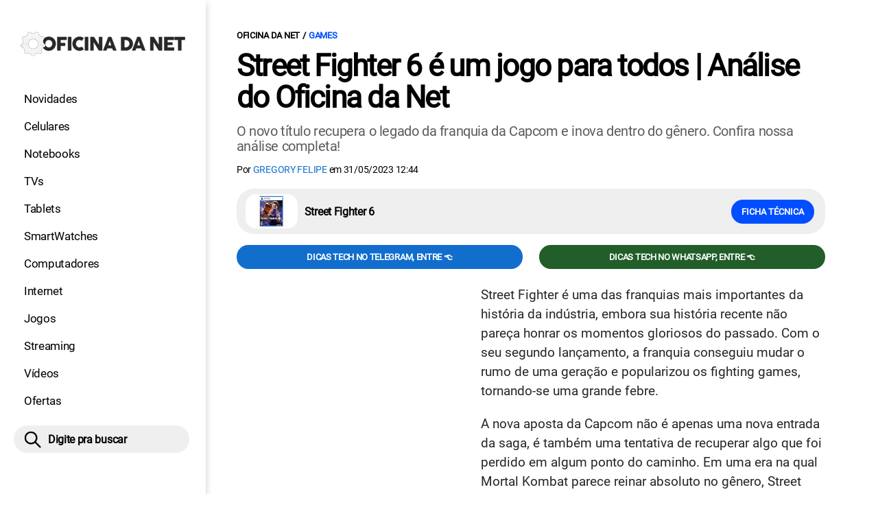

--- FILE ---
content_type: text/html; charset=UTF-8
request_url: https://www.oficinadanet.com.br/games/47016-street-fighter-6-review
body_size: 12062
content:
<!DOCTYPE html>
<html lang="pt-BR">
    
        <head>
        <title>Street Fighter 6 é um jogo para todos | Análise do Oficina da Net</title>
        <meta charset="utf-8"><meta name="robots" content="index, follow, max-snippet:-1, max-image-preview:large, max-video-preview:-1" />
        <meta name="description" content="O novo título recupera o legado da franquia da Capcom e inova dentro do gênero. Confira nossa análise completa!" />
        <meta name="keywords" content="Street-Fighter,Street-fighter-6,street-fighter-review,games,oficinadanet" />
        <meta name="viewport" content="width=device-width, initial-scale=1.0">
        <meta name="theme-color" content="#000">
        <meta property="fb:pages" content="276140207603" />
        <meta property="fb:app_id" content="209309632417494" />
        <link rel="manifest" href="https://www.oficinadanet.com.br/manifest.json">
        <link rel="alternate" type="application/rss+xml" title="Street Fighter 6 é um jogo para todos | Análise do Oficina da Net" href="https://www.oficinadanet.com.br/rss/geral" />
        <link rel="canonical" href="https://www.oficinadanet.com.br/games/47016-street-fighter-6-review" />
        <link rel="icon" type="image/png" sizes="96x96" href="https://www.oficinadanet.com.br/template/imagem/logo/logo-96.png">
        <link rel="icon" type="image/png" sizes="48x48" href="https://www.oficinadanet.com.br/template/imagem/logo/logo-48.png">
        <link rel="icon" type="image/png" sizes="32x32" href="https://www.oficinadanet.com.br/template/imagem/logo/logo-32.png">
        <link rel="icon" type="image/png" sizes="16x16" href="https://www.oficinadanet.com.br/template/imagem/logo/logo-16.png"><meta property="og:image" content="https://www.oficinadanet.com.br/imagens/post/47016/unknown-2023-05-27-21-21-10.png" /><meta property="og:image:width" content="1400" /><meta property="og:image:height" content="788" /><meta property="og:image:alt" content="Street Fighter 6 é um jogo para todos | Análise do Oficina da Net" /><link rel="preconnect" href="https://www.googletagmanager.com"><link rel="preconnect" href="https://fonts.gstatic.com"><link rel="preconnect" href="https://fonts.googleapis.com"><link rel="preconnect" href="https://tm.jsuol.com.br"><link rel="preconnect" href="https://securepubads.g.doubleclick.net"><link rel="preconnect" href="https://c.amazon-adsystem.com"><link rel="preconnect" href="https://ajax.googleapis.com"><link rel="preconnect" href="https://analytics.google.com"><link rel="preconnect" href="https://www.googleadservices.com"><link rel="preconnect" href="https://i.ytimg.com"><link rel="preload" href="https://www.oficinadanet.com.br/template/m3/font/roboto/KFOmCnqEu92Fr1Mu4mxK.woff2" as="font" type="font/woff2" crossorigin>
            <script>
                const applicationServerKey = 'BJX8Rw2npfApIhpWy-3hPGZvdvdHECD4FLbylmtWsMgyUDgsOeP8R5K5E0SxCWxQ21rYmG7basOHXlDande8OgY';                
            </script><link rel="stylesheet preload" as="style" href="https://www.oficinadanet.com.br/template/css/style.css?v=5.76.2.45" ><link rel="stylesheet preload" as="style" href="https://www.oficinadanet.com.br/template/css/menu-site.css?v=5.76.2.45" ><link rel="stylesheet preload" as="style" href="https://www.oficinadanet.com.br/template/css/grid.css?v=5.76.2.45" ><link rel="stylesheet preload" as="style" href="https://www.oficinadanet.com.br/template/css/lista.css?v=5.76.2.45" ><link rel="stylesheet preload" as="style" href="https://www.oficinadanet.com.br/template/css/post.css?v=5.76.2.45" ><link rel="stylesheet preload" as="style" href="https://www.oficinadanet.com.br/template/m3/css/blc-related.css?v=5.76.2.45" ><link rel="stylesheet preload" as="style" href="https://www.oficinadanet.com.br/template/css/blc-objeto-pros-contra.css?v=5.76.2.45" ><link rel="stylesheet preload" as="style" href="https://www.oficinadanet.com.br/template/m3/css/pop-web-push.css?v=5.76.2.45" ><link rel="amphtml" href="https://www.oficinadanet.com.br/games/47016-street-fighter-6-review.amp">
        <script>
            var tempoReload         = 1800;
            var currentUser         = null;
            var popUserDataText     = "Utilizamos cookies essenciais e tecnologias semelhantes de acordo com nossa <a href='https://www.oficinadanet.com.br/privacidade'>Política de Privacidade</a> e, ao continuar navegando, você concorda com estas condições.";
            var googletag           = googletag || {};
            
            googletag.cmd           = googletag.cmd || [];

            const siteName          = "Oficina da Net";
            const siteUrl           = "https://www.oficinadanet.com.br";
            const siteAuth          = "https://www.oficinadanet.com.br/auth";
            const siteApi           = "https://api.oficinadanet.com.br";
            const appId             = 4;
            const ajax_url          = "https://www.oficinadanet.com.br/ajax_oficina.php";
            const load_ico          = '<span class="load-ico"></span>';
            const searchPlaceholder = "Pesquise por notícias, reviews, smartphones";
            const searchPartnerPub  = "partner-pub-5305121862343092:6284145173";
        </script>
            <script>
                const m3Targeting = "games";
            </script>
            <!-- Google Tag Manager -->
            <script>
                document.addEventListener('DOMContentLoaded', function() {
                    setTimeout(function(){
                        (function(w,d,s,l,i){w[l]=w[l]||[];w[l].push({'gtm.start':
                        new Date().getTime(),event:'gtm.js'});var f=d.getElementsByTagName(s)[0],
                        j=d.createElement(s),dl=l!='dataLayer'?'&l='+l:'';j.async=true;
                        //j.src='https://www.googletagmanager.com/gtm.js?id='+i+dl;
                        j.setAttribute('data-src', 'https://www.googletagmanager.com/gtm.js?id='+i+dl);
                        f.parentNode.insertBefore(j,f);
                        })(window,document,'script','dataLayer','GTM-M3W2PSQ');
                    }, 0);
                });
            </script>
            <!-- End Google Tag Manager -->
            <script defer data-src="https://www.oficinadanet.com.br/template/m3/js/lazy/post.js?v=4.40.7.54"></script><script async data-src="https://www.oficinadanet.com.br/template/m3/js/lazy/webpush.js?v=4.40.7.54"></script><script async data-src="https://www.oficinadanet.com.br/template/m3/js/lazy/utils.js?v=4.40.7.54"></script><script async data-src="https://www.oficinadanet.com.br/template/m3/js/script.js?v=4.40.7.54"></script><script async data-src="https://www.oficinadanet.com.br/template/js/lazy/script.js?v=4.40.7.54"></script><script async data-src="https://tm.jsuol.com.br/modules/external/admanager/oficina_da_net_ads.js"></script>
            <script>
                (() => {
                    let loadEvents = totalScripts = totalScriptsCarregados = {};
                    let runSetAttrSrcScript = true;

                    function attrScriptCarregado(element, tipo = undefined) {
                        totalScriptsCarregados['full']++;
                        if (tipo != undefined) {
                            totalScriptsCarregados[tipo]++;
                            if (totalScripts[tipo] == totalScriptsCarregados[tipo]) {
                                window.dispatchEvent(loadEvents[tipo]);
                            }
                        }
                        if (totalScripts['full'] == totalScriptsCarregados['full']) {
                            window.dispatchEvent(loadEvents['full']);
                        }
                    }

                    function setAttrSrcScriptNormal(element) {
                        element.onload = () => {
                            attrScriptCarregado(element, 'async');
                        };
                        element.setAttribute('src', element.getAttribute('data-src'));
                    }

                    function setAttrSrcScriptDefer(element) {
                        return new Promise((resolve, reject) => {
                            element.onload = () => {
                                attrScriptCarregado(element);
                                resolve(element);
                            };
                            element.setAttribute('src', element.getAttribute('data-src'));
                        });
                    }

                    async function setAttrSrcScript() {
                        if (runSetAttrSrcScript == true) {

                            loadEvents = {
                                async: new Event('lazyLoadScript'),
                                full: new Event('lazyLoadScriptFull')
                            };
        
                            totalScripts = {
                                async: document.querySelectorAll('script[data-src]:not([defer])').length,
                                full: document.querySelectorAll('script[data-src]:not([defer])').length + document.querySelectorAll('script[data-src][defer]').length
                            };

                            totalScriptsCarregados = {
                                async: 0,
                                full: 0
                            };
                            
                            runSetAttrSrcScript = false;
                            let arrayScripts = document.querySelectorAll('script[data-src]:not([defer])');
                            for (let i = 0; i < arrayScripts.length; i++) {
                                setAttrSrcScriptNormal(arrayScripts[i]);
                            }
                            let arrayScriptsDefer = document.querySelectorAll('script[data-src][defer]');
                            for (let i = 0; i < arrayScriptsDefer.length; i++) {
                                let element = arrayScriptsDefer[i];
                                await setAttrSrcScriptDefer(element);
                            }
                        }
                    }

                    window.addEventListener('mousemove', setAttrSrcScript);
                    window.addEventListener('focus', setAttrSrcScript);
                    window.addEventListener('scroll', setAttrSrcScript);
                    window.addEventListener('touchstart', setAttrSrcScript);
                    window.addEventListener('touchmove', setAttrSrcScript);
                })();
            </script>
    <script type="text/javascript">
        (function () {
            window.universal_variable = window.universal_variable || {};
            window.universal_variable.dfp = window.universal_variable.dfp || {};
            window.uolads = window.uolads || [];
        })();
    </script>
    <script type="text/javascript" data-src="//tm.jsuol.com.br/uoltm.js?id=ve3wwj" async></script>
    
    <!-- Google tag (gtag.js) -->
    <script async src="https://www.googletagmanager.com/gtag/js?id=AW-17534174776">
    </script>
    <script>
      window.dataLayer = window.dataLayer || [];
      function gtag(){dataLayer.push(arguments);}
      gtag("js", new Date());

      gtag("config", "AW-17534174776");
    </script>
    
            <script type="application/ld+json">
                {"@context":"https://schema.org/","@graph":[{"@type":"Organization","@id":"https://www.oficinadanet.com.br#organization","name":"Oficina da Net","url":"https://www.oficinadanet.com.br","logo":{"@type":"ImageObject","@id":"https://www.oficinadanet.com.br#logo","url":"https://www.oficinadanet.com.br/template/imagem/logo/logo-256.png","width":256,"height":256,"caption":"Oficina da Net"},"image":{"@id":"https://www.oficinadanet.com.br#logo"},"sameAs":["https://www.facebook.com/oficinadanet","https://twitter.com/OficinadaNet","https://www.instagram.com/oficinadanetoficial","https://www.youtube.com/oficinadanet"]},{"@type":"WebSite","@id":"https://www.oficinadanet.com.br#website","name":"Oficina da Net","url":"https://www.oficinadanet.com.br","publisher":{"@id":"https://www.oficinadanet.com.br#organization"},"potentialAction":{"@type":"SearchAction","target":"https://www.oficinadanet.com.br/index.php?acao=busca&q={search_term_string}","query-input":"required name=search_term_string"}},{"@type":"ImageObject","@id":"https://www.oficinadanet.com.br/games/47016-street-fighter-6-review#primaryimage","inLanguage":"pt-BR","url":"https://www.oficinadanet.com.br/imagens/post/47016/unknown-2023-05-27-21-21-10.png","contentUrl":"https://www.oficinadanet.com.br/imagens/post/47016/unknown-2023-05-27-21-21-10.png","width":1400,"height":788},{"@type":"WebPage","@id":"https://www.oficinadanet.com.br/games/47016-street-fighter-6-review#webpage","name":"Street Fighter 6 \u00e9 um jogo para todos | An\u00e1lise do Oficina da Net","url":"https://www.oficinadanet.com.br/games/47016-street-fighter-6-review","inLanguage":"pt-BR","isPartOf":{"@id":"https://www.oficinadanet.com.br#website"},"primaryImageOfPage":{"@id":"https://www.oficinadanet.com.br/games/47016-street-fighter-6-review#primaryimage"}},{"@type":"BreadcrumbList","@id":"https://www.oficinadanet.com.br/games/47016-street-fighter-6-review#breadcrumb","itemListElement":[[{"@type":"ListItem","position":0,"item":{"@type":"WebPage","@id":"https://www.oficinadanet.com.br","url":"https://www.oficinadanet.com.br","name":"Oficina da Net"}},{"@type":"ListItem","position":1,"item":{"@type":"WebPage","@id":"https://www.oficinadanet.com.br/games","url":"https://www.oficinadanet.com.br/games","name":"Games"}}]]},{"itemReviewed":{"@type":"Product","name":"Street Fighter 6","sku":"SKU0000001554","image":{"@type":"ImageObject","url":"https://www.oficinadanet.com.br/imagens/post/47016/unknown-2023-05-27-21-21-10.png","width":1400,"height":788},"description":"O Street Fighter 6 da Capcom foi lan\u00e7ado em 02/06/2023. Ele \u00e9 um jogo de Jogo eletr\u00f4nico de aventura e Luta, criado pelo est\u00fadio Capcom, Capcom U.S.A e Taito Corporation. Atualmente dispon\u00edvel para as plataformas: PC, Playstation 4, Playstation 5, Xbox Serie X e Xbox Series S. ","disambiguatingDescription":"Street Fighter 6","category":"Games","brand":{"@type":"Thing","name":"Capcom"},"releaseDate":"2023-06-02T00:00:00-03:00","review":{"@type":"Review","name":"Street Fighter 6","sku":"SKU0000001554","image":"https://www.oficinadanet.com.br/imagens/obj_item/1554/street-fighter-6.jpg","description":"O Street Fighter 6 da Capcom foi lan\u00e7ado em 02/06/2023. Ele \u00e9 um jogo de Jogo eletr\u00f4nico de aventura e Luta, criado pelo est\u00fadio Capcom, Capcom U.S.A e Taito Corporation. Atualmente dispon\u00edvel para as plataformas: PC, Playstation 4, Playstation 5, Xbox Serie X e Xbox Series S. ","disambiguatingDescription":"Street Fighter 6","category":"Games","brand":{"@type":"Thing","name":"Capcom"},"author":{"@type":"Person","name":"Gregory Felipe","url":"https://www.oficinadanet.com.br/sobre/gregory-ferreira"},"reviewRating":{"@type":"Rating","ratingValue":"8.5","worstRating":"1","bestRating":"10"},"positiveNotes":{"@type":"ItemList","itemListElement":[{"@type":"ListItem","position":1,"name":"Drive System \u00e9 uma \u00f3tima mec\u00e2nica"},{"@type":"ListItem","position":2,"name":"\u00d3timo sistema de luta"},{"@type":"ListItem","position":3,"name":"Bom jogo para novatos e veteranos"}]},"negativeNotes":{"@type":"ItemList","itemListElement":[{"@type":"ListItem","position":1,"name":"World Tour \u00e9 decepcionante"},{"@type":"ListItem","position":2,"name":"Campanhas arce s\u00e3o muito curtas"}]}},"purchaseDate":"2023-05-31T12:44:00-03:00"},"isPartOf":{"@id":"https://www.oficinadanet.com.br/games/47016-street-fighter-6-review#webpage"},"mainEntityOfPage":"https://www.oficinadanet.com.br/games/47016-street-fighter-6-review#webpage","publisher":{"@id":"https://www.oficinadanet.com.br#organization"},"headline":"Street Fighter 6 \u00e9 um jogo para todos | An\u00e1lise do Oficina da Net","image":{"@type":"ImageObject","url":"https://www.oficinadanet.com.br/imagens/post/47016/unknown-2023-05-27-21-21-10.png","width":1400,"height":788},"datePublished":"2023-05-31T12:44:00-03:00","dateModified":"2023-05-31T12:44:00-03:00","alternativeHeadline":"Street Fighter 6 \u00e9 um jogo para todos | An\u00e1lise do Oficina da Net","thumbnailUrl":"https://www.oficinadanet.com.br/imagens/post/47016/unknown-2023-05-27-21-21-10.png","author":{"@type":"Person","@id":"https://www.oficinadanet.com.br/sobre/gregory-ferreira#author","name":"Gregory Felipe","description":"Sou escritor e redator, apaixonado por games e conte\u00fado nerd em geral. ","url":"https://www.oficinadanet.com.br/sobre/gregory-ferreira","sameAs":["https://www.twitter.com/GregoryFelipeEF"],"image":{"@type":"ImageObject","@id":"https://www.oficinadanet.com.br#personlogo","url":"https://www.oficinadanet.com.br/imagens/adm_usuario/4368/gregory.jpg","caption":"Gregory Felipe"}},"description":"O novo t\u00edtulo recupera o legado da franquia da Capcom e inova dentro do g\u00eanero. Confira nossa an\u00e1lise completa!","commentCount":0,"keywords":"Street-Fighter,Street-fighter-6,street-fighter-review,games,oficinadanet","isAccessibleForFree":true}]}
             </script>
        <meta property="og:type" content="article" />
        <meta property="og:site_name" content="Oficina da Net" />
        <meta property="og:title" content="Street Fighter 6 é um jogo para todos | Análise do Oficina da Net" />
        <meta property="og:description" content="O novo título recupera o legado da franquia da Capcom e inova dentro do gênero. Confira nossa análise completa!" />
        <meta property="og:url" content="https://www.oficinadanet.com.br/games/47016-street-fighter-6-review" />
        <meta property="article:publisher" content="https://www.facebook.com/oficinadanet" />
        <meta property="article:tag" content="Street-Fighter,Street-fighter-6,street-fighter-review,games,oficinadanet">
        <meta name="twitter:card" content="summary_large_image" />
        <meta name="twitter:title" content="Street Fighter 6 é um jogo para todos | Análise do Oficina da Net" />
        <meta name="twitter:image" content="https://www.oficinadanet.com.br/imagens/post/47016/unknown-2023-05-27-21-21-10.png" />
        <meta name="twitter:site" content="@oficinadanet" />
        <meta name="twitter:description" content="O novo título recupera o legado da franquia da Capcom e inova dentro do gênero. Confira nossa análise completa!" />

        <link rel="image_src" href="https://www.oficinadanet.com.br/imagens/post/47016/unknown-2023-05-27-21-21-10.png" />
        </head>
        <body data-hash="eec5a793b650c8ec4fa3e278495d92a2" >
            <main id="main" class="center-content" tabindex="0" aria-label="Conteúdo principal">
<header id="header">
    <div class="container p-lg-0">
        <div class="row">
            <div class="col-8 p-0 p-lg-3 col-lg-12 order-2 order-lg-1">
        <div class="logo logo" >
            <a href="https://www.oficinadanet.com.br" ><img loading="lazy" srcset="https://www.oficinadanet.com.br/template/imagem/logo/logo.png 1x, https://www.oficinadanet.com.br/template/imagem/logo/logo-2x.png 2x" width="240" height="45"  class="img " src="https://www.oficinadanet.com.br/template/imagem/logo/logo.png" alt="Oficina da Net" title="Oficina da Net" />
            </a>
        </div>
            </div>
            <div class="col-2 col-lg-12 order-1 order-lg-2">
                <label for="69667a144b861" class="d-block" aria-label="Menu">
                    <img aria-label="Menu" class="toggle-active header-nav" src="https://www.oficinadanet.com.br/template/imagem/ico/menu-sm.png" srcset="https://www.oficinadanet.com.br/template/imagem/ico/menu-sm.png 1x, https://www.oficinadanet.com.br/template/imagem/ico/menu-sm-2x.png 2x" loading="lazy" alt="Menu" />
                </label>
                <input class="menu-is-visible d-none" type="checkbox" id="69667a144b861" >
                <div class="menu-wrapper header-nav" id="sidebar-header-nav" >
                    <label for="69667a144b861" class="close-menu-css" aria-label="Fechar menu">
                        <img width="25" height="25" aria-label="Fechar menu" class="close toggle-active" src="https://www.oficinadanet.com.br/template/imagem/ico/close-sm.png" srcset="https://www.oficinadanet.com.br/template/imagem/ico/close-sm.png 1x, https://www.oficinadanet.com.br/template/imagem/ico/close-sm-2x.png 2x" loading="lazy" alt="Fechar menu" />
                    </label>
                    <ul class="header-nav main-nav" ><li><a class="nav-item tg-menu" href="/novidades" >Novidades</a></li><li><a class="nav-item tg-menu" href="/smartphones" >Celulares</a></li><li><a class="nav-item tg-menu" href="/notebooks" >Notebooks</a></li><li><a class="nav-item tg-menu" href="/smarttvs" >TVs</a></li><li><a class="nav-item tg-menu" href="/tablets" >Tablets</a></li><li><a class="nav-item tg-menu" href="/smartwatches" >SmartWatches</a></li><li><a class="nav-item tg-menu" href="/computadores" >Computadores</a></li><li><a class="nav-item tg-menu" href="/internet" >Internet</a></li><li><a class="nav-item tg-menu" href="/games" >Jogos</a></li><li><a class="nav-item tg-menu" href="/entretenimento" >Streaming</a></li><li><a class="nav-item tg-menu" href="https://www.oficinadanet.com.br/go/youtube" >Vídeos</a></li><li><a class="nav-item tg-menu" href="/ofertas" >Ofertas</a></li></ul>
                </div>
            </div>
            <div class="col-2 col-lg-12 pe-lg-3 order-3 header-busca">
                <div class="d-block mt-lg-3 mb-lg-4 position-relative">
                    <span id="busca-form-desktop" class="header-search lupa-sm d-none d-lg-block"></span>
                    <label class="d-block d-lg-none" for="6966dbe7aad8f" >
                        <img width="25" height="25" class="busca-button toggle-active header-search d-block" src="https://www.oficinadanet.com.br/template/imagem/ico/lupa-sm.png" srcset="https://www.oficinadanet.com.br/template/imagem/ico/lupa-sm.png 1x, https://www.oficinadanet.com.br/template/imagem/ico/lupa-sm-2x.png 2x" loading="lazy" alt="Busca" />
                    </label>
                    <input class="busca-is-visible d-none" id="6966dbe7aad8f" type="checkbox" >
                    <div id="busca-form" class="busca"><div class="gcse-searchbox-only" data-resultsUrl="https://www.oficinadanet.com.br/index.php?acao=busca" ></div></div>
                    <label class="busca-overlay" for="6966dbe7aad8f" ></label>
                </div>
            </div>
        </div>
    </div>
</header><div class="wrap-dw-slot-ad "><div class="dw-slot-ad" id="gpt_unit_/6524261/ON-INTERSTITIAL_0"></div></div>
<article>
    <section class="container container-center container-post padding-main">
        <div class="row">
            <div class="col-12">
        <ul class="breadcrumb"><li><a href="https://www.oficinadanet.com.br">Oficina da Net</a></li><li><a href="https://www.oficinadanet.com.br/games">Games</a></li>
        </ul>
                <div class="post-details">
                    <h1 class="title"><a class="title" rel="bookmark" title="Street Fighter 6 é um jogo para todos | Análise do Oficina da Net" href="https://www.oficinadanet.com.br/games/47016-street-fighter-6-review">Street Fighter 6 é um jogo para todos | Análise do Oficina da Net</a></h1>
                    <p class="description">O novo título recupera o legado da franquia da Capcom e inova dentro do gênero. Confira nossa análise completa!</p>
                    <div class="post-info">
                        <div class="text">
                            <div class="info autor">Por <a href="https://www.oficinadanet.com.br/sobre/gregory-ferreira" title="Posts de Gregory Felipe" rel="author" >Gregory Felipe</a> em <time datetime="2023-05-31 12:44:00">31/05/2023 12:44</time></div>
                        </div>
                    </div>
                </div>
            </div>
            <div class="col-xxl-8 pe-xxl-5 order-1">
                <div class="row no-gutters">
                    <div class="col-12 post-capa">
                    </div>
                        <div class="col-12">
                                <a href="https://www.oficinadanet.com.br/games/street-fighter-6" class="obj-rel d-flex mb-3 py-2 ps-2 pe-2 pe-sm-3 align-items-center">
                                    <img loading="lazy"  width="114" height="74"  class="img round-5" src="https://www.oficinadanet.com.br/media/obj_item/1554/114/street-fighter-6.jpg" alt="Street Fighter 6" title="Street Fighter 6" />
                                    <p>Street Fighter 6</p>
                                    <button class="button button-primary">Ficha técnica</button>
                                </a>
                        </div>
                        <div class="col-12 mb-2 bg-social">
                <div class="row text-center btn-social bg-social" >
                    <div class="col-md-6 mb-3" ><a target="_blank" rel="nofollow noreferrer noopener" class="d-block button button-primary telegram" href="https://t.me/oficinadanet" >Dicas TECH no Telegram, entre 👈</a></div><div class="col-md-6 mb-3" ><a target="_blank" rel="nofollow noreferrer noopener" class="d-block button button-primary whatsapp" href="https://www.oficinadanet.com.br/go/whatsapp" >Dicas TECH no WhatsApp, entre 👈</a></div>
                </div>
                        </div>
                    <div id="post-texto" class="col-12 post-texto">
        <div class="post-content">
            
            <div class="content p402_premium">
                <div class="wrap-dw-slot-ad banner-336x280"><div class="dw-slot-ad" id="div-gpt-ad-1581956779814-0"></div></div><p>Street Fighter é uma das franquias mais importantes da história da indústria, embora sua história recente não pareça honrar os momentos gloriosos do passado. Com o seu segundo lançamento, a franquia conseguiu mudar o rumo de uma geração e popularizou os fighting games, tornando-se uma grande febre.</p>
<p>A nova aposta da Capcom não é apenas uma nova entrada da saga, é também uma tentativa de recuperar algo que foi perdido em algum ponto do caminho. Em uma era na qual Mortal Kombat parece reinar absoluto no gênero, Street Fighter 6 chega para mostrar que a franquia ainda tem seu valor e almeja chegar ao trono novamente.</p>
<h2>Um jogo para todos</h2>
<p>Talvez o principal acerto de Street Fighter 6 seja o fato do título ser um jogo para todos. Se você for um jogador veterando, muito provavelmente vai curtir o que temos aqui, assim como os novatos também gostarão de investir horas nas partidas divertidas do título.</p>
<p>E quando digo um jogo para todos, não me refiro apenas a franquia, mas sim ao gênero de maneira geral. Se você é novo em fighting games, Street Fighter 6 pode ser o título ideal para começar a se aventurar neste mundo, já que ele faz questão de criar um cenário receptivo para novatos.<div class="wrap-dw-slot-ad banner-video-area m-auto"><div class="dw-slot-ad" id="banner-video-area"></div></div></p>

            <figure class="img_editor img-center" >
                    <picture>
                        <source media="(min-width: 769px)" srcset="https://www.oficinadanet.com.br/media/post/47016/750/unknown-2023-05-27-19-48-47.png, https://www.oficinadanet.com.br/imagens/post/47016/unknown-2023-05-27-19-48-47.png 2x" >
                        <source media="(min-width: 481px)" srcset="https://www.oficinadanet.com.br/media/post/47016/738/unknown-2023-05-27-19-48-47.png" >
                        <source media="(min-width: 413px)" srcset="https://www.oficinadanet.com.br/media/post/47016/345/unknown-2023-05-27-19-48-47.png, https://www.oficinadanet.com.br/media/post/47016/746/unknown-2023-05-27-19-48-47.png 2x">
                        <source media="(min-width: 361px)" srcset="https://www.oficinadanet.com.br/media/post/47016/345/unknown-2023-05-27-19-48-47.png, https://www.oficinadanet.com.br/media/post/47016/690/unknown-2023-05-27-19-48-47.png 2x">
                        <img loading="lazy" width="330" height="186" src="https://www.oficinadanet.com.br/media/post/47016/330/unknown-2023-05-27-19-48-47.png" srcset="https://www.oficinadanet.com.br/media/post/47016/660/unknown-2023-05-27-19-48-47.png 2x" alt="As lutas são divertidas" title="As lutas são divertidas" >
                    </picture><figcaption>As lutas são divertidas</figcaption>
            </figure>
<p>Enquanto os jogadores veteranos da franquia podem mostrar todo seu conhecimento e se aprofundar em combos mais insanos e complicados, utilizando o controle clássico, o jogo oferece também o controle moderno, que é justamente para quem deseja ter um suporte. Com o controle moderno, fica muito mais fácil realizar combos e golpes, ainda que ele não seja totalmente automático.</p>
<p>O controle moderno está aqui para ajudar quem deseja aprender aos poucos ou não quer encarar um desafio muito complexo. Você ainda precisa ter atenção, precisa escolher os movimentos e precisa mostrar sua habilidade, mas de uma maneira natural e simples. Desta maneira, Street Fighter 6 impede que novos jogadores se assustem com a ideia de que dominar o jogo pode ser muito complicado e exigir muito tempo.</p>
<h2>Barra de drive é um acerto</h2>
<p>Com a mecânica Drive System sendo uma das novidades do jogo, temos aqui um grande acerto. Se a jogabilidade de Street Fighter 6 é fluida, divertida e totalmente reimaginada, isso só acontece por causa de um simples detalhe: Sua barrinha de drive.</p>
<p>Com a barra de drive, que aparece logo abaixo da sua vida, você pode utilizar movimentos e golpes que são capazes de mudar o rumo das lutas muito rapidamente, e este é o coração das batalhas do título. Com o Drive Impact, que consome a barra de drive, você pode realizar um movimento que serve tanto para atacar quanto para defender, servindo para dar dano, quebrar a guarda do inimigo ou te tirar de situações de sufoco.</p>

            <figure class="img_editor img-center" >
                    <picture>
                        <source media="(min-width: 769px)" srcset="https://www.oficinadanet.com.br/media/post/47016/750/street-fighter-drive.jpg, https://www.oficinadanet.com.br/imagens/post/47016/street-fighter-drive.jpg 2x" >
                        <source media="(min-width: 481px)" srcset="https://www.oficinadanet.com.br/media/post/47016/738/street-fighter-drive.jpg" >
                        <source media="(min-width: 413px)" srcset="https://www.oficinadanet.com.br/media/post/47016/345/street-fighter-drive.jpg, https://www.oficinadanet.com.br/media/post/47016/746/street-fighter-drive.jpg 2x">
                        <source media="(min-width: 361px)" srcset="https://www.oficinadanet.com.br/media/post/47016/345/street-fighter-drive.jpg, https://www.oficinadanet.com.br/media/post/47016/690/street-fighter-drive.jpg 2x">
                        <img loading="lazy" width="330" height="186" src="https://www.oficinadanet.com.br/media/post/47016/330/street-fighter-drive.jpg" srcset="https://www.oficinadanet.com.br/media/post/47016/660/street-fighter-drive.jpg 2x" alt="O Drive System define as partidas" title="O Drive System define as partidas" >
                    </picture><figcaption>O Drive System define as partidas</figcaption>
            </figure>
<p>Como este ataque é muito forte e evita qualquer golpe do adversário, ele pode ser uma excelente escolha tanto para tentar finalizar uma luta quanto para situações mais defensivas. Além disso, falando em defesa, o Drive Parry também surge como uma boa novidade. Com apenas um botão você consegue usar a barra de drive para bloquear todos ataques, menos agarrões, enquanto uma energia azul fica em volta de seu personagem.</p>
<p>O recurso pode se tornar ainda mais interessante caso você consiga utilizá-lo no momento certo, logo quando o oponente acerta o golpe, pois assim acontece o Perfect Parry, e você terá vantagem no próximo movimento da luta.</p>
<h3>A barra de drive tem muitos recursos</h3>
<p>Além dos recursos já citados, a barra de drive ainda oferece outras possibilidades, sendo elas o Overdrive, Drive Rush e Drive Reversal. Cada uma tem sua própria função e causa um impacto diferente nas partidas, o que faz com que o jogador precise saber o que usar e quando usar para aumentar suas chances de vitória.</p>
<p>É desta maneira que Street Fighter 6 consegue oferecer um sistema de luta reimaginado e muito interessante. Quando você entende o sistema por completo, ou pelo menos boa parte dele, as lutas passam a ser ainda mais interessantes e você sente que cada detalhe pode definir quem será o vencedor.</p>
 <div class="wrap-dw-slot-ad banner-336x280 auto"><div class="dw-slot-ad" id="div-gpt-ad-1581957253011-0"></div></div>
<h2>World Tour é decepcionante</h2>
<p>Oferecendo uma campanha principal diferente do que vimos no antecessor, Street Fighter 6 entrega o World Tour como uma experiência completamente nova dentro da franquia de luta. Com uma espécie de mundo aberto, que pode ser chamado de open-bairro, o título permite que você crie seu próprio personagem e embarque em uma jornada pelo mundo das lutas de rua.</p>
<p>O grande problema é que por mais que a Capcom tenha tentado, o World Tour não é cativante de fato. O modo utiliza personagens conhecidos da franquia para dar mais peso na trama e possuir mais apelo, mas ainda assim nunca empolga de fato. O enredo é completamente esquecível e não conquista o jogador.</p>

            <figure class="img_editor img-center" >
                    <picture>
                        <source media="(min-width: 769px)" srcset="https://www.oficinadanet.com.br/media/post/47016/750/unknown-2023-05-30-08-32-08.png, https://www.oficinadanet.com.br/imagens/post/47016/unknown-2023-05-30-08-32-08.png 2x" >
                        <source media="(min-width: 481px)" srcset="https://www.oficinadanet.com.br/media/post/47016/738/unknown-2023-05-30-08-32-08.png" >
                        <source media="(min-width: 413px)" srcset="https://www.oficinadanet.com.br/media/post/47016/345/unknown-2023-05-30-08-32-08.png, https://www.oficinadanet.com.br/media/post/47016/746/unknown-2023-05-30-08-32-08.png 2x">
                        <source media="(min-width: 361px)" srcset="https://www.oficinadanet.com.br/media/post/47016/345/unknown-2023-05-30-08-32-08.png, https://www.oficinadanet.com.br/media/post/47016/690/unknown-2023-05-30-08-32-08.png 2x">
                        <img loading="lazy" width="330" height="186" src="https://www.oficinadanet.com.br/media/post/47016/330/unknown-2023-05-30-08-32-08.png" srcset="https://www.oficinadanet.com.br/media/post/47016/660/unknown-2023-05-30-08-32-08.png 2x" alt="O World Tour decepciona" title="O World Tour decepciona" >
                    </picture><figcaption>O World Tour decepciona</figcaption>
            </figure>
<p>Além disso, com habilidades e roupas diferentes que mudam os atributos do seu personagem, os desenvolvedores também tentaram oferecer elementos que deixassem o modo mais robusto, mas ainda assim é tudo muito superficial. Outro problema é o fato do jogo exigir que o jogador realize atividades para upar seu personagem em certos momentos.</p>
<p>Com um mundo pouquíssimo interessante, grindar não é nada divertido. Em determinado ponto, você não aguenta mais enfrentar personagens aleatórios com caixas de papelão na cabeça... e acredite, você terá que enfrentar muitos.</p>
<h2>Campanhas arcade curtas</h2>
<p>Se você deseja embarcar em alguma campanha no jogo, a melhor opção são as campanhas arcade de cada personagem. Podendo ser jogadas em 5 ou 12 estágios, essas campanhas acabam sendo mais interessantes que o World Tour, apesar da extrema simplicidade que encontramos aqui.</p>
<p>Cada história conta com uma cena inicial, uma cena antes da última luta e uma cena final, apenas com artes e a dublagem. Se aprofundando pouco em cada personagem, as campanhas arcade são curtas e diretas, mas embaladas pelas ótimas lutas e boa gameplay acabam sendo uma boa opção.</p>
<p>No final das contas, fica a sensação de que o jogo deveria ter investido mais em uma campanha tradicional, deixando o World Tour de lado.</p>
<h2>Veredito</h2>
<p>Street Fighter 6 erra ao oferecer campanhas arcade tão curtas para entregar o World Tour. A jornada de mundo aberto é pouco interessante e totalmente esquecível.</p>
<p>Mas se erra na escolha de campanha, o jogo acerta no gameplay. No geral, a balança pesa mais para o lado positivo, pois o jogo acerta justamente naquilo que é mais importante. Muito divertido e dinâmico, Street Fighter 6 é um ótimo jogo de luta para novatos e veteranos.</p>
 
            <div class="row obj-pros-contras">
                <div class="col-md-2 mt-2 ">
                    <div class="nota">
                        8.5
                    </div>
                </div>
                    <div class="col-md-5 mt-2">
                        <div class="col-pro">   
                            <span class="pro">Prós</span>
                            <ul><li>Drive System é uma ótima mecânica</li><li>Ótimo sistema de luta</li><li>Bom jogo para novatos e veteranos</li></ul>
                        </div>
                    </div>
                    <div class="col-md-5 mt-2">
                        <div class="col-con">
                            <span class="con">Contras</span>
                            <ul><li>World Tour é decepcionante</li><li>Campanhas arce são muito curtas</li></ul>
                        </div>
                    </div>
            </div>
 
            <div class="conteudo_related p402_hide">
                    <div class="related_title" >Você precisa ver</div>
                    <ul class="relatedid_6966dbe7aa11a list_related id_multiple"><li><a class="title mb-2 tg-rel-interno" href="https://www.oficinadanet.com.br/games/46992-diablo-iv-review">Diablo IV é o melhor jogo do ano [Review]</a></li><li><a class="title mb-2 tg-rel-interno" href="https://www.oficinadanet.com.br/games/45433-wild-hearts-review">Wild Hearts vale a pena? [Review]</a></li><li><a class="title mb-2 tg-rel-interno" href="https://www.oficinadanet.com.br/games/45384-resident-evil-4-remake-vale-mesmo-a-pena-review">Resident Evil 4 Remake vale mesmo a pena? [Review]</a></li>
                    </ul>
            </div>
<p><div class="wrap-dw-slot-ad banner-336x280 auto"><div class="dw-slot-ad" id="div-gpt-ad-1581957253011-2"></div></div></p>
 
            
            </div>
        </div>
            <div class="post-tags">
                <ul class="nav-tag my-3"><li><a class="tg-nav-bar simple" href="https://www.oficinadanet.com.br/games" >Games</a></li><li><a class="tg-nav-bar simple" href="https://www.oficinadanet.com.br/oficinadanet" >Autoral</a></li>
                </ul>
            </div>
                <div class="row text-center btn-social bg-social" >
                    <div class="col-md-6 mb-3" ><a target="_blank" rel="nofollow noreferrer noopener" class="d-block button button-primary telegram" href="https://t.me/oficinadanet" >Dicas TECH no Telegram, entre 👈</a></div><div class="col-md-6 mb-3" ><a target="_blank" rel="nofollow noreferrer noopener" class="d-block button button-primary whatsapp" href="https://www.oficinadanet.com.br/go/whatsapp" >Dicas TECH no WhatsApp, entre 👈</a></div>
                </div>
                    </div>
                </div>
            </div>
            <aside class="col-xxl-4 pe-xxl-5 mt-3 mt-xxl-0 order-3 order-xxl-2 post-sidebar">
    <div class="col-12 my-2 mb-4">  
        <div class="section-title"><a href="https://www.oficinadanet.com.br/games">Games</a></div>
        <div class="menu-post p-2">
        <div class="row">
            <ul class="menu-pdr page-list-menu main-nav"><li><a class="nav-item tg-menu" href="https://www.oficinadanet.com.br/playstation">Playstation</a></li><li><a class="nav-item tg-menu" href="https://www.oficinadanet.com.br/xbox">Xbox</a></li><li><a class="nav-item tg-menu" href="/steam">Steam</a></li><li><a class="nav-item tg-menu" href="/melhores-jogos">Melhores jogos</a></li><li><a class="nav-item tg-menu" href="/games/reviews">Reviews</a></li>        
            </ul>
        </div>
        </div>
    </div>
    <div class="call-block mb-4 bg-social" style="text-align:center; padding:20px; border-radius:1px; background:#f9fafc;">
        <p style="font-size:18px;">
            🟢 Entre no <b>Oficina da Net no WhatsApp</b> e receba 
            as melhores ofertas, lançamentos e notícias de smartphones e tecnologia!
        </p>

        <a target="_blank" 
            href="https://www.oficinadanet.com.br/go/whatsapp" 
            class="button button-secondary" 
            style="display:inline-block; margin-top:16px; font-weight:bold; padding:14px 28px; border-radius:50px; text-decoration:none; font-size:16px; box-shadow:0 3px 8px rgba(0,0,0,0.1); transition:all 0.2s;">
            👉 Entrar no WhatsApp 👈
        </a>
    </div>
    <div class="banner-side-out"><div class="wrap-dw-slot-ad banner-300x600 sticky"><div class="dw-slot-ad" id="div-gpt-ad-1581959153599-0"></div></div></div>
            </aside>
            <div class="col-xxl-8 pe-xxl-5 order-2 order-xxl-3"><div class="section-title my-4"><span>Relacionados</span></div>
                <div class="row relacionados lst-main " >
                        <div class="list-item min col-md-6 col-lg-12 col-xl-6 col-xxl-12 mb-4" ><a class="image round-min" href="https://www.oficinadanet.com.br/games/46969-honkai-star-rail-v1-1-novidades" ><img loading="lazy" srcset="https://www.oficinadanet.com.br/media/post/46969/142/capa-honkai-star-rail-v1-1-chega-dia-7-de-junho-o-que-ha-de-novo.jpg 142w, https://www.oficinadanet.com.br/media/post/46969/284/capa-honkai-star-rail-v1-1-chega-dia-7-de-junho-o-que-ha-de-novo.jpg 2x, https://www.oficinadanet.com.br/media/post/46969/230/capa-honkai-star-rail-v1-1-chega-dia-7-de-junho-o-que-ha-de-novo.jpg 230w"sizes="(min-width: 992px) 230px, (min-width: 768px) 142px, (min-width: 576px) 142px,  142px" width="142" height="80"  class="img round-min" src="https://www.oficinadanet.com.br/media/post/46969/142/capa-honkai-star-rail-v1-1-chega-dia-7-de-junho-o-que-ha-de-novo.jpg" alt="Honkai: Star Rail V1.1 chega dia 7 de junho; veja as novidades" title="Honkai: Star Rail V1.1 chega dia 7 de junho; veja as novidades" /></a><div class="info d-block" ><span class="chamada cartola" ><span>Honkai: Star Rail 1.1</span></span><h2 ><a class="title tg-rel-bottom" href="https://www.oficinadanet.com.br/games/46969-honkai-star-rail-v1-1-novidades" >Honkai: Star Rail V1.1 chega dia 7 de junho; veja as novidades</a></h2><p class="description d-none" >Estúdio de Genshin Impact finalmente anuncia a chegada da versão 1.1 de seu novo jogo Honkai: Star Rail. Confira todos os detalhes!</p></div>
                        </div>
                        <div class="list-item min col-md-6 col-lg-12 col-xl-6 col-xxl-12 mb-4" ><a class="image round-min" href="https://www.oficinadanet.com.br/games/46972-pior-jogo-2023-ate-agora" ><img loading="lazy" srcset="https://www.oficinadanet.com.br/media/post/46972/142/gollum-jogo-1.jpg 142w, https://www.oficinadanet.com.br/media/post/46972/284/gollum-jogo-1.jpg 2x, https://www.oficinadanet.com.br/media/post/46972/230/gollum-jogo-1.jpg 230w"sizes="(min-width: 992px) 230px, (min-width: 768px) 142px, (min-width: 576px) 142px,  142px" width="142" height="80"  class="img round-min" src="https://www.oficinadanet.com.br/media/post/46972/142/gollum-jogo-1.jpg" alt="Esse é o PIOR JOGO de 2023 até agora" title="Esse é o PIOR JOGO de 2023 até agora" /></a><div class="info d-block" ><span class="categoria cartola" ><a href="https://www.oficinadanet.com.br/games">Games</a></span><h2 ><a class="title tg-rel-bottom" href="https://www.oficinadanet.com.br/games/46972-pior-jogo-2023-ate-agora" >Esse é o PIOR JOGO de 2023 até agora</a></h2><p class="description d-none" >Massacrado pelos jogadores e pelos críticos, confira qual é o pior game lançado em 2023 até agora</p></div>
                        </div>
                        <div class="list-item min col-md-6 col-lg-12 col-xl-6 col-xxl-12 mb-4" ><a class="image round-min" href="https://www.oficinadanet.com.br/games/46992-diablo-iv-review" ><img loading="lazy" srcset="https://www.oficinadanet.com.br/media/post/46992/142/d4-lilith-3840x2160_1.png 142w, https://www.oficinadanet.com.br/media/post/46992/284/d4-lilith-3840x2160_1.png 2x, https://www.oficinadanet.com.br/media/post/46992/230/d4-lilith-3840x2160_1.png 230w"sizes="(min-width: 992px) 230px, (min-width: 768px) 142px, (min-width: 576px) 142px,  142px" width="142" height="80"  class="img round-min" src="https://www.oficinadanet.com.br/media/post/46992/142/d4-lilith-3840x2160_1.png" alt="Diablo IV é o melhor jogo do ano [Review]" title="Diablo IV é o melhor jogo do ano [Review]" /></a><div class="info d-block" ><span class="chamada cartola" ><span>o melhor de 2023?</span></span><h2 ><a class="title tg-rel-bottom" href="https://www.oficinadanet.com.br/games/46992-diablo-iv-review" >Diablo IV é o melhor jogo do ano [Review]</a></h2><p class="description d-none" >Lilith está chegando e o inferno tem espaço para todos... confira nossa review de Diablo IV</p></div>
                        </div>
                </div>
            </div>
        </div>
    </section>
</article>
    <div class="container container-center padding-main">
            <div class="row">
                <div class="col-12 my-2 px-2">
                    <b>Assuntos em alta:</b>
                    <ul class="nav-tag my-3"><li><a class="tg-nav-bar simple" href="/oneui8">One Ui 8</a></li><li><a class="tg-nav-bar simple" href="/apple">Apple</a></li><li><a class="tg-nav-bar simple" href="/google">Google</a></li><li><a class="tg-nav-bar simple" href="/motorola">Motorola</a></li><li><a class="tg-nav-bar simple" href="/samsung">Samsung</a></li><li><a class="tg-nav-bar simple" href="/xiaomi">Xiaomi</a></li><li><a class="tg-nav-bar simple" href="/entretenimento/59175-filmes-confirmados-2025">Filmes 2025</a></li><li><a class="tg-nav-bar simple" href="https://www.oficinadanet.com.br/android16">Android 16</a></li>        
                    </ul>
                </div>
            </div>
        <div class="col-12 my-2"><div class=" mb-xl-5">
                <div class="row destaques_geral lst-default " >
                        <div class="list-item min col-11 col-md-6 col-xl-3 mb-4 ps-md-3" ><a class="image round-min" href="https://www.oficinadanet.com.br/netflix/23416-as-40-melhores-series-para-assistir-na-netflix-em-2018" ><img loading="lazy" srcset="https://www.oficinadanet.com.br/media/post/23416/142/30-melhores-series-para-assistir-na-netflix-em-janeiro-de-2026-1.jpg 142w, https://www.oficinadanet.com.br/media/post/23416/284/30-melhores-series-para-assistir-na-netflix-em-janeiro-de-2026-1.jpg 2x, https://www.oficinadanet.com.br/media/post/23416/329/30-melhores-series-para-assistir-na-netflix-em-janeiro-de-2026-1.jpg 329w, https://www.oficinadanet.com.br/media/post/23416/267/30-melhores-series-para-assistir-na-netflix-em-janeiro-de-2026-1.jpg 267w"sizes="(min-width: 1200px) 267px, (min-width: 992px) 329px, (min-width: 768px) 142px, (min-width: 576px) 142px,  142px" width="142" height="80"  class="img round-min" src="https://www.oficinadanet.com.br/media/post/23416/142/30-melhores-series-para-assistir-na-netflix-em-janeiro-de-2026-1.jpg" alt="30 melhores séries para assistir na Netflix em janeiro de 2026" title="30 melhores séries para assistir na Netflix em janeiro de 2026" /></a><div class="info d-block" ><span class="categoria cartola" ><a href="https://www.oficinadanet.com.br/netflix">NETFLIX</a></span><h2 ><a class="title title-min" href="https://www.oficinadanet.com.br/netflix/23416-as-40-melhores-series-para-assistir-na-netflix-em-2018" >30 melhores séries para assistir na Netflix em janeiro de 2026</a></h2></div>
                        </div>
                        <div class="list-item min col-11 col-md-6 col-xl-3 mb-4 ps-md-3" ><a class="image round-min" href="https://www.oficinadanet.com.br/post/19181-10-perfis-mais-seguidos-no-instagram-no-brasil" ><img loading="lazy" srcset="https://www.oficinadanet.com.br/media/post/19181/142/10-brasileiros-mais-seguidos-do-instagram-em-novembro-de-2025.jpg 142w, https://www.oficinadanet.com.br/media/post/19181/284/10-brasileiros-mais-seguidos-do-instagram-em-novembro-de-2025.jpg 2x, https://www.oficinadanet.com.br/media/post/19181/329/10-brasileiros-mais-seguidos-do-instagram-em-novembro-de-2025.jpg 329w, https://www.oficinadanet.com.br/media/post/19181/267/10-brasileiros-mais-seguidos-do-instagram-em-novembro-de-2025.jpg 267w"sizes="(min-width: 1200px) 267px, (min-width: 992px) 329px, (min-width: 768px) 142px, (min-width: 576px) 142px,  142px" width="142" height="80"  class="img round-min" src="https://www.oficinadanet.com.br/media/post/19181/142/10-brasileiros-mais-seguidos-do-instagram-em-novembro-de-2025.jpg" alt="10 brasileiros mais seguidos do Instagram em janeiro de 2026" title="10 brasileiros mais seguidos do Instagram em janeiro de 2026" /></a><div class="info d-block" ><span class="categoria cartola" ><a href="https://www.oficinadanet.com.br/redes-sociais">Redes sociais</a></span><h2 ><a class="title title-min" href="https://www.oficinadanet.com.br/post/19181-10-perfis-mais-seguidos-no-instagram-no-brasil" >10 brasileiros mais seguidos do Instagram em janeiro de 2026</a></h2></div>
                        </div>
                        <div class="list-item min col-11 col-md-6 col-xl-3 mb-4 ps-md-3" ><a class="image round-min" href="https://www.oficinadanet.com.br/smartwatches/66535-monitores-que-valem-a-pena" ><img loading="lazy" srcset="https://www.oficinadanet.com.br/media/post/66535/142/5-monitores-que-valem-cada-centavo-em-dezembro-de-2025.jpg 142w, https://www.oficinadanet.com.br/media/post/66535/284/5-monitores-que-valem-cada-centavo-em-dezembro-de-2025.jpg 2x, https://www.oficinadanet.com.br/media/post/66535/329/5-monitores-que-valem-cada-centavo-em-dezembro-de-2025.jpg 329w, https://www.oficinadanet.com.br/media/post/66535/267/5-monitores-que-valem-cada-centavo-em-dezembro-de-2025.jpg 267w"sizes="(min-width: 1200px) 267px, (min-width: 992px) 329px, (min-width: 768px) 142px, (min-width: 576px) 142px,  142px" width="142" height="80"  class="img round-min" src="https://www.oficinadanet.com.br/media/post/66535/142/5-monitores-que-valem-cada-centavo-em-dezembro-de-2025.jpg" alt="5 monitores que estão valendo a pena neste ínicio de ano" title="5 monitores que estão valendo a pena neste ínicio de ano" /></a><div class="info d-block" ><span class="chamada cartola" ><span>PRA JOGOS E TRABALHO</span></span><h2 ><a class="title title-min" href="https://www.oficinadanet.com.br/smartwatches/66535-monitores-que-valem-a-pena" >5 monitores que estão valendo a pena neste ínicio de ano</a></h2></div>
                        </div>
                        <div class="list-item min col-11 col-md-6 col-xl-3 mb-4 ps-md-3" ><a class="image round-min" href="https://www.oficinadanet.com.br/headphones/66487-melhores-fones-de-ouvido-bluetooth" ><img loading="lazy" srcset="https://www.oficinadanet.com.br/media/post/66487/142/melhores-fones-bluetooth-que-valem-cada-centavo.jpg 142w, https://www.oficinadanet.com.br/media/post/66487/284/melhores-fones-bluetooth-que-valem-cada-centavo.jpg 2x, https://www.oficinadanet.com.br/media/post/66487/329/melhores-fones-bluetooth-que-valem-cada-centavo.jpg 329w, https://www.oficinadanet.com.br/media/post/66487/267/melhores-fones-bluetooth-que-valem-cada-centavo.jpg 267w"sizes="(min-width: 1200px) 267px, (min-width: 992px) 329px, (min-width: 768px) 142px, (min-width: 576px) 142px,  142px" width="142" height="80"  class="img round-min" src="https://www.oficinadanet.com.br/media/post/66487/142/melhores-fones-bluetooth-que-valem-cada-centavo.jpg" alt="7 melhores fones de ouvido Bluetooth em janeiro de 2026" title="7 melhores fones de ouvido Bluetooth em janeiro de 2026" /></a><div class="info d-block" ><span class="categoria cartola" ><a href="https://www.oficinadanet.com.br/headphones">Fones de Ouvido</a></span><h2 ><a class="title title-min" href="https://www.oficinadanet.com.br/headphones/66487-melhores-fones-de-ouvido-bluetooth" >7 melhores fones de ouvido Bluetooth em janeiro de 2026</a></h2></div>
                        </div>
                </div></div>
        </div>
    </div>
<footer class="footer py-4" id="footer">
    <div class="container container-center">
        <div class="row justify-content-center">
            <div class="col-12 col-md-3 order-1 align-self-center">
        <div class="logo logo_footer" >
            <a href="https://www.oficinadanet.com.br" ><img loading="lazy" srcset="https://www.oficinadanet.com.br/template/imagem/logo/logo-big.png 1x, https://www.oficinadanet.com.br/template/imagem/logo/logo-big-2x.png 2x" width="160" height="160"  class="img " src="https://www.oficinadanet.com.br/template/imagem/logo/logo-big.png" alt="Oficina da Net" title="Oficina da Net" />
            </a>
        </div>
            </div>
            <div class="col-md-6 order-3 order-md-2 align-self-center">
                <div class="social-out mx-auto">    
                    <a title="Siga no X" class="icone icone-sm" href="https://x.com/OficinadaNet"  target="_blank" rel="nofollow noreferrer noopener" >
                        <img src="https://www.oficinadanet.com.br/template/m3/ico/x-sm.png" srcset="https://www.oficinadanet.com.br/template/m3/ico/x-sm.png 1x, https://www.oficinadanet.com.br/template/m3/ico/x-sm-2x.png 2x" loading="lazy" alt="Siga no X" />
                    </a>
                    <a title="Siga no Instagram" class="icone icone-sm" href="https://www.instagram.com/oficinadanetoficial"  target="_blank" rel="nofollow noreferrer noopener" >
                        <img src="https://www.oficinadanet.com.br/template/m3/ico/instagram-sm.png" srcset="https://www.oficinadanet.com.br/template/m3/ico/instagram-sm.png 1x, https://www.oficinadanet.com.br/template/m3/ico/instagram-sm-2x.png 2x" loading="lazy" alt="Siga no Instagram" />
                    </a>
                    <a title="Siga no Youtube" class="icone icone-sm" href="https://www.youtube.com/oficinadanet?sub_confirmation=1"  target="_blank" rel="nofollow noreferrer noopener" >
                        <img src="https://www.oficinadanet.com.br/template/m3/ico/youtube-sm.png" srcset="https://www.oficinadanet.com.br/template/m3/ico/youtube-sm.png 1x, https://www.oficinadanet.com.br/template/m3/ico/youtube-sm-2x.png 2x" loading="lazy" alt="Siga no Youtube" />
                    </a>
                    <a title="Siga no Google News" class="icone icone-sm" href="https://news.google.com/publications/CAAqBwgKMKj3-AowzZngAg?hl=pt-BR&gl=BR&ceid=BR%3Apt-419"  target="_blank" rel="nofollow noreferrer noopener" >
                        <img src="https://www.oficinadanet.com.br/template/m3/ico/google-sm.png" srcset="https://www.oficinadanet.com.br/template/m3/ico/google-sm.png 1x, https://www.oficinadanet.com.br/template/m3/ico/google-sm-2x.png 2x" loading="lazy" alt="Siga no Google News" />
                    </a>
                    <a title="Siga no TikTok" class="icone icone-sm" href="https://www.tiktok.com/@oficinadanetoficial"  target="_blank" rel="nofollow noreferrer noopener" >
                        <img src="https://www.oficinadanet.com.br/template/m3/ico/tiktok-sm.png" srcset="https://www.oficinadanet.com.br/template/m3/ico/tiktok-sm.png 1x, https://www.oficinadanet.com.br/template/m3/ico/tiktok-sm-2x.png 2x" loading="lazy" alt="Siga no TikTok" />
                    </a>
                </div>
            <div class="box-m3">
                <a  target="_blank" rel="nofollow noreferrer noopener"  href="https://www.m3midia.com.br" class="grupo" ><img loading="lazy" srcset="https://www.oficinadanet.com.br/template/m3/logo/m3midia-dark.png 1x, https://www.oficinadanet.com.br/template/m3/logo/m3midia-dark-2x.png 2x" width="134" height="76"  class="img " src="https://www.oficinadanet.com.br/template/m3/logo/m3midia-dark.png" alt="M3 Mídia" title="M3 Mídia" />
                </a>
                <p>Oficina da Net &copy; 2005 - 2026 - Um site do grupo</p>
            </div>
            </div>
            <div class="col-12 col-md-3 order-2 order-md-3 mt-3 mt-md-0 align-self-center"><ul class="footer-nav main-nav" ><li><a class="nav-item " href="/anuncie" >Anuncie</a></li><li><a class="nav-item " href="/sobre" >Sobre</a></li><li><a class="nav-item " href="/contato" >Contato</a></li><li><a class="nav-item " href="/privacidade" >Política de privacidade</a></li></ul>
            </div>  
        </div>
    </div>
</footer><div class="wrap-dw-slot-ad banner-sticky"><div class="dw-slot-ad" id="div-gpt-ON-AMP-STICKY"></div></div>
            </main><div class="wrap-dw-slot-ad "><div class="dw-slot-ad" id="div-gpt-ad-1590682534931-0"></div></div>    </body>
</html>


--- FILE ---
content_type: text/css
request_url: https://www.oficinadanet.com.br/template/css/post.css?v=5.76.2.45
body_size: 2675
content:
/*POST GERAL*/
#tinymce .mce-object-iframe {width: 100% !important}
/*FIM POST GERAL*/

/*POST INFO*/
.post-info .text {display: block; color: var(--color-black); font-size: 14px; font-weight: 500;}
.post-info .text a {text-transform: uppercase}

.post-details {display: block; margin-bottom: 15px}
.post-details .title {font-size: var(--size-mobile-title); line-height: var(--height-mobile-title); color: var(--color-black); font-weight: 900;}
.post-details .description {font-size: var(--size-mobile-descr); line-height: var(--height-mobile-descr); display: block; color: var(--color-dark-grey); margin: 12px 0 15px 0; padding-bottom: 12px; border-bottom: 3px solid var(--color-light-grey)}

@media (min-width: 768px)
{    
    .post-details {margin-bottom: 20px;}
    .post-details .title {font-size: var(--size-desktop-title); line-height: var(--height-desktop-title)}
    .post-details .description {font-size: var(--size-desktop-descr); line-height: var(--height-desktop-descr); padding-bottom: 15px}
}
@media (min-width: 992px)
{
    .post-details .description {padding: 0; border: 0; margin: 15px 0;} 
}
/*FIM POST INFO*/

/*CONTEUDO*/
.post-content {margin-bottom: 45px; display: block; overflow-x: hidden;}
.post-content code {display: block; overflow-x: hidden}

.post-content a {text-decoration: underline !important}
.post-content a:hover {text-decoration: underline; color:var(--color-blue)}

.post-content blockquote {position: relative; padding:30px; margin: 25px 0;}
.post-content blockquote:before {position: absolute; content: ''; left: 10px; top: 5px; width: 25px; height: 25px; background-image: url(/template/m3/ico/quote.png); background-image: -webkit-image-set(url(/template/m3/ico/quote.png) 1x, url(/template/m3/ico/quote-2x.png) 2x); background-repeat: no-repeat; background-position: center;}
.post-content blockquote p {margin: 0; font-size: 20px; line-height: 22px; font-weight: 700}

.post-content .post_destaque {box-shadow: var(--shadow-mid); display: block; font-size: 17px; border-left: 5px solid var(--color-blue); position: relative; padding:20px; margin: 25px 0; border-radius: var(--round-min)}
.post-content .post_destaque p {margin: 0 0 10px 0;}
.post-content .post_destaque li {margin-left: 0;}
.post-content .post_destaque p:last-child,
.post-content .post_destaque li:last-child,
.post-content .post_destaque ul:last-child {margin-bottom:0}

.post-content .twitter-tweet,
.post-content .instagram-media {margin: 40px auto !important}

.post-content mark {background-color: initial !important;color: initial !important;background-position: top left;background-repeat: no-repeat;background-size: 0 auto;transition: background-size 2s;background-image: linear-gradient(to top, rgb(58 152 247 / 24%) 100%, transparent);}
.post-content mark.animate {background-size: 100% auto;}

.post-content img {max-width: 100%; border-radius: var(--round-min)}

.post-content * {order: 2; font-family: 'Roboto'; letter-spacing: 0}
.post-content .content {display: flex; flex-direction: column; }

.post-content p {font-weight: 400; margin-bottom: 30px; line-height: var(--post-text-height); font-size: var(--post-text-size); color: var(--color-texto); word-break: break-word}
.post-content p:first-of-type {order: 1; margin-top: 15px;}

.post-content h4,
.post-content h3,
.post-content h2 {display: block; margin:30px 0 20px 0; font-weight: 900; letter-spacing: var(--spacing-default)}
.post-content h4 a,
.post-content h3 a,
.post-content h2 a {text-decoration: none}

.post-content h4 {font-size:24px; line-height: 26px}
.post-content h3 {font-size:26px; line-height: 28px}
.post-content h2 {font-size:30px; line-height: 32px}

.post-content p ul, .post-content p ol, .post-content ul {clear: left}
.post-content ul, .post-content ol, .post-content > ol {line-height: 1.6em; margin: 0 0 25px 25px}
.post-content ul li, .post-content ol li {line-height: 28px; font-size: 19px; padding: 0 0 5px 0; margin: 0 0 0 20px}
.post-content ul li a, .post-content ol li a {text-decoration: none}

@media (min-width: 768px)
{   
    .post-content h4,
    .post-content h3,
    .post-content h2 {margin:60px 0 20px 0}

    .post-content .content {display: block; flex-direction: unset;}

    .post-content p:first-of-type {margin: 0 0 20px 0;}
}
@media (min-width: 992px)
{   
    .post-content {overflow-x: initial;}
}
/*FIM CONTEUDO*/

/*OBJETOS RELACIONADOS*/
.obj-rel {border-radius: var(--round-default); background-color: var(--color-light-grey); overflow: hidden;}
.obj-rel img {width: 76px; height: 50px; border-radius: var(--round-min); margin-left: 5px;}
.obj-rel p {flex: 1 1 0%; font-weight: 700; color: var(--color-black); margin-left: 10px;}
/*FIM OBJETOS RELACIONADOS*/

/*IMAGENS*/
.img_editor {display: block; max-width: 100%; text-align: center; position: relative;}
.img_editor.img-center,
.img_editor.img-left, 
.img_editor.img-right {margin-bottom: 30px}
.img_editor img {width: 100%; height: auto; border-radius: var(--round-min);}
.img_editor figcaption,
.img_editor .img-legenda {border:0; display: block; padding: 5px 0 8px 0; text-align: left; font-size: 14px; line-height: 16px; color: var(--color-dark-grey)}

.img_capa .img_editor figcaption {position: absolute; right: 10px; bottom:10px; font-size: 12px; line-height: 14px; background: rgba(0, 0, 0, 0.7); border-radius: var(--round-min); color: var(--color-white);  max-width:93%; padding: 6px 8px; }

@media (min-width: 576px)
{  
    .img_editor {text-align: left}
    .img_editor .img-legenda {max-width:100%;}
    .img_editor.img-left {max-width: 300px; float: left; margin: 0 15px 15px 0}
    .img_editor.img-right {max-width: 300px; float: right; margin: 0 0 15px 15px}
    .img_editor img {border-radius: var(--round-default);}
    
    .img_capa .img_editor figcaption {font-size: 14px; line-height: 16px; bottom:20px;}
}
/*FIM IMAGENS*/

/*BANNERS*/
.banner-336x280:not(.auto) { margin: 0 auto 15px auto;}

@media (min-width: 768px)
{   
    .banner-336x280:not(.auto) {margin: 10px 20px 10px 0;}
    .banner-336x280 {margin: 10px 20px 10px 0}  
}
/*FIM BANNERS*/

/*RELACIONADOS*/
.post-content .simple_related {margin: 0 0 20px 20px !important;}
.post-content .id_multiple {margin: 15px 0 0 20px !important;}
/*FIM RELACIONADOS*/

/*LISTA ITEM*/
.post-content .lista-item {padding: 25px; margin-bottom: 25px; background: var(--color-light-grey); border-radius: var(--round-min);}
.post-content .lista-item h2 {margin-top: 0;}
.post-content .lista-item p {font-size: 17px; line-height: 24px;}
.post-content .lista-item p:last-child {margin-bottom: 0;}
.post-content .lista-item .img_editor {margin-bottom: 15px;}
/*FIM LISTA ITEM*/

/*TUTORIAL*/
.tutorial-tempo {display: inline-block; padding: 5px 5px 5px 35px; position: relative; font-size: 12px; border-radius: var(--round-min); background-color: var(--color-light-grey);}
.tutorial-tempo:before {position: absolute; content: ''; left: 5px; top: 7px; width: 25px; height: 25px; background-image: url(/template/m3/ico/clock-sm.png); background-image: -webkit-image-set(url(/template/m3/ico/clock-sm.png) 1x, url(/template/m3/ico/clock-sm-2x.png) 2x); background-repeat: no-repeat; background-position: center;}
.tutorial-lista > li::marker {font-weight: bold;}
.tutorial-titulo a {color: var(--color-black);}
/*FIM TUTORIAL*/

/*YOUTUBE*/
.container-post .yt-loader {display: block}
.container-post .yt-loader .iframe-wrap {display: block; height: auto}
/*FIM YOUTUBE*/

/*FAQ*/
.faq_item {box-shadow: var(--shadow-mid); display: block; border-radius: var(--round-min) ; background:var(--color-white); margin:0 auto 2em auto; padding:15px; box-sizing:border-box;}
.faq_item h2 {font-size:1em; margin:0 0 10px; font-weight:700}
.faq_item p {font-size:1em}
/*FIM FAQ*/

/*BOTAO SOCIAL*/
.btn-social .button-primary {padding: 10px; display: table-cell !important; text-align: center; vertical-align: middle;}
.btn-social div {display: table !important}
.btn-social a {color: var(--color-white); text-decoration: none; border: 0; box-shadow: none}

.bg-social .facebook {background-color: var(--color-facebook)}
.bg-social .facebook:hover {background-color: var(--color-facebook-dark)}
.bg-social .twitter {background-color: var(--color-twitter)}
.bg-social .twitter:hover {background-color: var(--color-twitter-dark)}
.bg-social .instagram {background-color: var(--color-instagram)}
.bg-social .instagram:hover {background-color: var(--color-instagram-dark)}
.bg-social .linkedin {background-color: var(--color-linkedin)}
.bg-social .linkedin:hover {background-color: var(--color-linkedin-dark)}
.bg-social .whatsapp {background-color: var(--color-whatsapp)}
.bg-social .whatsapp:hover {background-color: var(--color-whatsapp-dark)}
.bg-social .telegram {background-color: var(--color-telegram)}
.bg-social .telegram:hover {background-color: var(--color-telegram-dark)}
.bg-social .youtube {background-color: var(--color-youtube)}
.bg-social .youtube:hover {background-color: var(--color-youtube-dark)}
/*FIM BOTAO SOCIAL*/

/*ENQUETE*/
.enquete .voto {background-color: var(--color-light-grey) !important; border: none !important; border-radius: var(--round-min) !important;}
/*FIM ENQUETE*/

/*EDITORS PICK*/
.editors-title {display: block; margin: 20px 0 20px 0; font-size: 18px; font-weight: 700; color: var(--color-black)}
.editors-pick .lst-min {display: block; margin: 15px 0 30px 0}
.editors-pick .lst-min .title {display: block; padding-bottom: 0; margin-bottom: 12px; border: 0; font-size: 18px; line-height: 20px; color: var(--color-blue-link)}
.editors-pick .lst-min .title:hover {color: var(--color-blue-link); text-decoration: underline;}
.editors-pick .lst-min .title:before {width: 5px; height: 5px; display: inline-block; content: ''; -webkit-border-radius: 50%; border-radius: 50%; margin-bottom: 4px; margin-right: 8px; background-color: var(--color-blue-link); padding-right: 0;}
/*FIM EDITORS PICK*/

/*AUTOR*/
.author-post {padding: 35px 0 0 0 !important; border-top: 5px solid var(--color-light-grey);}
.author-post .author-name a,
.author-post .author-name span {margin: 8px 0 5px 0; font-weight: 900; color: var(--color-black)}
.author-post .author-image {border-radius: var(--round-min)}
.author-post .author-role {font-size: 18px; font-weight: 500; color: var(--color-black); line-height: 28px;}
.author-post .author-space {display: none;}
.author-post .author-description {font-size: 17px; line-height: 20px; color: var(--color-dark-grey)}
/*FIM AUTOR*/

/*COMENTARIOS*/
#comm {margin-top: 30px;}
#comm .comment-form .user-image,
#comm .comment-item .user-image {border-radius: var(--round-min) !important}
#comm .btn-main {padding: 10px 15px !important; background-color: var(--color-green) !important; font-size: 13px !important; text-transform: uppercase; font-weight: 700; border-radius: var(--round-default) !important}
#comm .btn-main:hover {background: var(--color-dark-green) !important;}
#comm .comment-input .dw-field {min-height: 120px !important; padding: 15px !important; margin-bottom: 15px; border: none!important;border-radius: var(--round-min)!important; box-shadow: var(--shadow-mid);}
/*FIM COMENTARIOS*/

/*ESPECIAL*/
.post-especial p:nth-child(2) {display: inline-block; margin-bottom: 25px; padding: 15px 0; border-bottom: 5px solid var(--color-light-grey)}
.post-content.post-especial > div > p:nth-child(1) {padding: 10px; margin-bottom: 0; background-color: var(--color-light-grey); border-radius: var(--round-min);}

.post-content.post-especial ul {margin-left: 15px;}

.post-especial .title {color: var(--color-blue-link);}
.post-especial p {margin-bottom: 10px;}

@media (min-width: 768px)
{   
    .post-content.post-especial > div > p:nth-child(1) {width: 80%;}
}
/*FIM ESPECIAL*/



/*MENU LATERAL*/
.menu-post .menu-pdr.page-list-menu.main-nav { list-style: none; margin: 0; padding: 0; width: 100%; }
.menu-post .menu-pdr.page-list-menu.main-nav li { border-bottom: 1px solid #ddd;}
.menu-post .menu-pdr.page-list-menu.main-nav a { display: block; padding: 10px 15px; text-decoration: none; color: #333; font-size: 20px; transition: background 0.2s ease, color 0.2s ease; position: relative; padding-left: 25px;}
.menu-post .menu-pdr.page-list-menu.main-nav a::before { content: "•"; position: absolute; left: 8px; color: #007BFF; font-size: 26px; line-height: 1; }
.menu-post .menu-pdr.page-list-menu.main-nav a:hover { background: #f5f5f5; color: #000; }